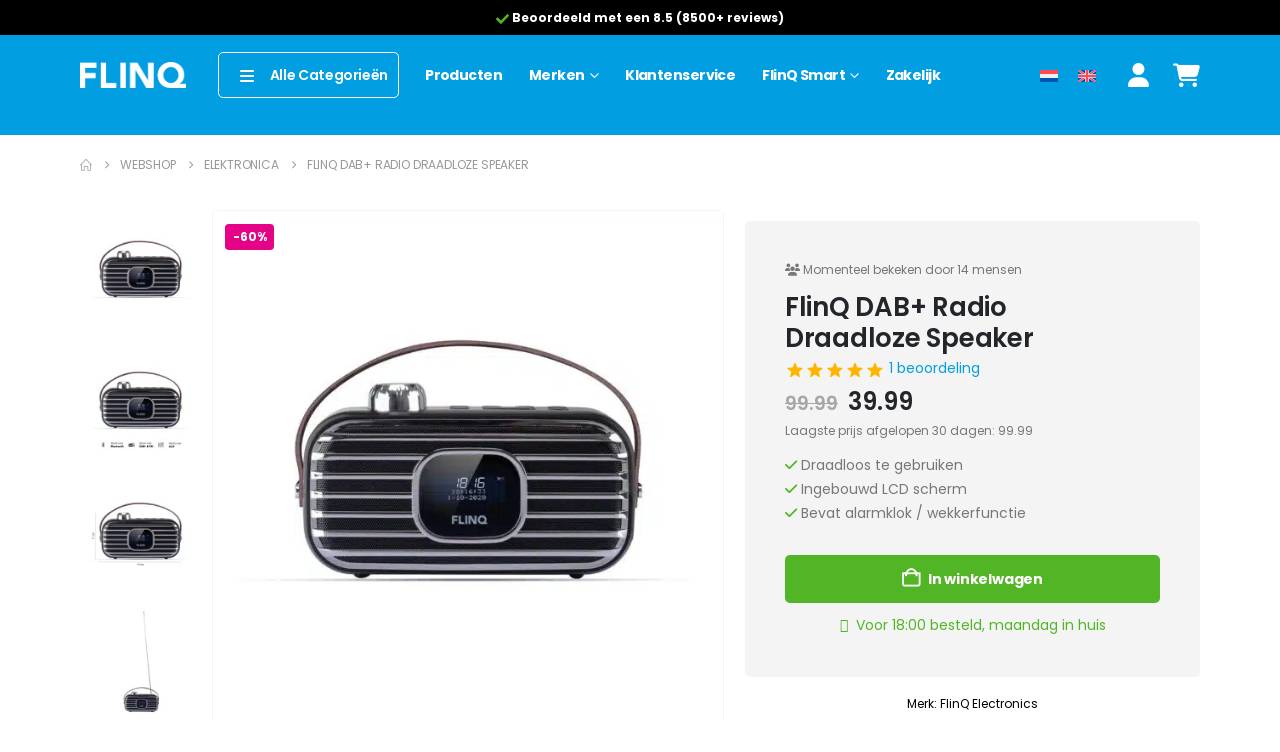

--- FILE ---
content_type: text/html; charset=utf-8
request_url: https://www.google.com/recaptcha/api2/anchor?ar=1&k=6Le68IopAAAAALbKSOnnuRhqCw9_DM7YFaZFmUHC&co=aHR0cHM6Ly93d3cuZmxpbnFwcm9kdWN0cy5ubDo0NDM.&hl=en&v=PoyoqOPhxBO7pBk68S4YbpHZ&size=normal&anchor-ms=20000&execute-ms=30000&cb=kmp81e2nxgw8
body_size: 49482
content:
<!DOCTYPE HTML><html dir="ltr" lang="en"><head><meta http-equiv="Content-Type" content="text/html; charset=UTF-8">
<meta http-equiv="X-UA-Compatible" content="IE=edge">
<title>reCAPTCHA</title>
<style type="text/css">
/* cyrillic-ext */
@font-face {
  font-family: 'Roboto';
  font-style: normal;
  font-weight: 400;
  font-stretch: 100%;
  src: url(//fonts.gstatic.com/s/roboto/v48/KFO7CnqEu92Fr1ME7kSn66aGLdTylUAMa3GUBHMdazTgWw.woff2) format('woff2');
  unicode-range: U+0460-052F, U+1C80-1C8A, U+20B4, U+2DE0-2DFF, U+A640-A69F, U+FE2E-FE2F;
}
/* cyrillic */
@font-face {
  font-family: 'Roboto';
  font-style: normal;
  font-weight: 400;
  font-stretch: 100%;
  src: url(//fonts.gstatic.com/s/roboto/v48/KFO7CnqEu92Fr1ME7kSn66aGLdTylUAMa3iUBHMdazTgWw.woff2) format('woff2');
  unicode-range: U+0301, U+0400-045F, U+0490-0491, U+04B0-04B1, U+2116;
}
/* greek-ext */
@font-face {
  font-family: 'Roboto';
  font-style: normal;
  font-weight: 400;
  font-stretch: 100%;
  src: url(//fonts.gstatic.com/s/roboto/v48/KFO7CnqEu92Fr1ME7kSn66aGLdTylUAMa3CUBHMdazTgWw.woff2) format('woff2');
  unicode-range: U+1F00-1FFF;
}
/* greek */
@font-face {
  font-family: 'Roboto';
  font-style: normal;
  font-weight: 400;
  font-stretch: 100%;
  src: url(//fonts.gstatic.com/s/roboto/v48/KFO7CnqEu92Fr1ME7kSn66aGLdTylUAMa3-UBHMdazTgWw.woff2) format('woff2');
  unicode-range: U+0370-0377, U+037A-037F, U+0384-038A, U+038C, U+038E-03A1, U+03A3-03FF;
}
/* math */
@font-face {
  font-family: 'Roboto';
  font-style: normal;
  font-weight: 400;
  font-stretch: 100%;
  src: url(//fonts.gstatic.com/s/roboto/v48/KFO7CnqEu92Fr1ME7kSn66aGLdTylUAMawCUBHMdazTgWw.woff2) format('woff2');
  unicode-range: U+0302-0303, U+0305, U+0307-0308, U+0310, U+0312, U+0315, U+031A, U+0326-0327, U+032C, U+032F-0330, U+0332-0333, U+0338, U+033A, U+0346, U+034D, U+0391-03A1, U+03A3-03A9, U+03B1-03C9, U+03D1, U+03D5-03D6, U+03F0-03F1, U+03F4-03F5, U+2016-2017, U+2034-2038, U+203C, U+2040, U+2043, U+2047, U+2050, U+2057, U+205F, U+2070-2071, U+2074-208E, U+2090-209C, U+20D0-20DC, U+20E1, U+20E5-20EF, U+2100-2112, U+2114-2115, U+2117-2121, U+2123-214F, U+2190, U+2192, U+2194-21AE, U+21B0-21E5, U+21F1-21F2, U+21F4-2211, U+2213-2214, U+2216-22FF, U+2308-230B, U+2310, U+2319, U+231C-2321, U+2336-237A, U+237C, U+2395, U+239B-23B7, U+23D0, U+23DC-23E1, U+2474-2475, U+25AF, U+25B3, U+25B7, U+25BD, U+25C1, U+25CA, U+25CC, U+25FB, U+266D-266F, U+27C0-27FF, U+2900-2AFF, U+2B0E-2B11, U+2B30-2B4C, U+2BFE, U+3030, U+FF5B, U+FF5D, U+1D400-1D7FF, U+1EE00-1EEFF;
}
/* symbols */
@font-face {
  font-family: 'Roboto';
  font-style: normal;
  font-weight: 400;
  font-stretch: 100%;
  src: url(//fonts.gstatic.com/s/roboto/v48/KFO7CnqEu92Fr1ME7kSn66aGLdTylUAMaxKUBHMdazTgWw.woff2) format('woff2');
  unicode-range: U+0001-000C, U+000E-001F, U+007F-009F, U+20DD-20E0, U+20E2-20E4, U+2150-218F, U+2190, U+2192, U+2194-2199, U+21AF, U+21E6-21F0, U+21F3, U+2218-2219, U+2299, U+22C4-22C6, U+2300-243F, U+2440-244A, U+2460-24FF, U+25A0-27BF, U+2800-28FF, U+2921-2922, U+2981, U+29BF, U+29EB, U+2B00-2BFF, U+4DC0-4DFF, U+FFF9-FFFB, U+10140-1018E, U+10190-1019C, U+101A0, U+101D0-101FD, U+102E0-102FB, U+10E60-10E7E, U+1D2C0-1D2D3, U+1D2E0-1D37F, U+1F000-1F0FF, U+1F100-1F1AD, U+1F1E6-1F1FF, U+1F30D-1F30F, U+1F315, U+1F31C, U+1F31E, U+1F320-1F32C, U+1F336, U+1F378, U+1F37D, U+1F382, U+1F393-1F39F, U+1F3A7-1F3A8, U+1F3AC-1F3AF, U+1F3C2, U+1F3C4-1F3C6, U+1F3CA-1F3CE, U+1F3D4-1F3E0, U+1F3ED, U+1F3F1-1F3F3, U+1F3F5-1F3F7, U+1F408, U+1F415, U+1F41F, U+1F426, U+1F43F, U+1F441-1F442, U+1F444, U+1F446-1F449, U+1F44C-1F44E, U+1F453, U+1F46A, U+1F47D, U+1F4A3, U+1F4B0, U+1F4B3, U+1F4B9, U+1F4BB, U+1F4BF, U+1F4C8-1F4CB, U+1F4D6, U+1F4DA, U+1F4DF, U+1F4E3-1F4E6, U+1F4EA-1F4ED, U+1F4F7, U+1F4F9-1F4FB, U+1F4FD-1F4FE, U+1F503, U+1F507-1F50B, U+1F50D, U+1F512-1F513, U+1F53E-1F54A, U+1F54F-1F5FA, U+1F610, U+1F650-1F67F, U+1F687, U+1F68D, U+1F691, U+1F694, U+1F698, U+1F6AD, U+1F6B2, U+1F6B9-1F6BA, U+1F6BC, U+1F6C6-1F6CF, U+1F6D3-1F6D7, U+1F6E0-1F6EA, U+1F6F0-1F6F3, U+1F6F7-1F6FC, U+1F700-1F7FF, U+1F800-1F80B, U+1F810-1F847, U+1F850-1F859, U+1F860-1F887, U+1F890-1F8AD, U+1F8B0-1F8BB, U+1F8C0-1F8C1, U+1F900-1F90B, U+1F93B, U+1F946, U+1F984, U+1F996, U+1F9E9, U+1FA00-1FA6F, U+1FA70-1FA7C, U+1FA80-1FA89, U+1FA8F-1FAC6, U+1FACE-1FADC, U+1FADF-1FAE9, U+1FAF0-1FAF8, U+1FB00-1FBFF;
}
/* vietnamese */
@font-face {
  font-family: 'Roboto';
  font-style: normal;
  font-weight: 400;
  font-stretch: 100%;
  src: url(//fonts.gstatic.com/s/roboto/v48/KFO7CnqEu92Fr1ME7kSn66aGLdTylUAMa3OUBHMdazTgWw.woff2) format('woff2');
  unicode-range: U+0102-0103, U+0110-0111, U+0128-0129, U+0168-0169, U+01A0-01A1, U+01AF-01B0, U+0300-0301, U+0303-0304, U+0308-0309, U+0323, U+0329, U+1EA0-1EF9, U+20AB;
}
/* latin-ext */
@font-face {
  font-family: 'Roboto';
  font-style: normal;
  font-weight: 400;
  font-stretch: 100%;
  src: url(//fonts.gstatic.com/s/roboto/v48/KFO7CnqEu92Fr1ME7kSn66aGLdTylUAMa3KUBHMdazTgWw.woff2) format('woff2');
  unicode-range: U+0100-02BA, U+02BD-02C5, U+02C7-02CC, U+02CE-02D7, U+02DD-02FF, U+0304, U+0308, U+0329, U+1D00-1DBF, U+1E00-1E9F, U+1EF2-1EFF, U+2020, U+20A0-20AB, U+20AD-20C0, U+2113, U+2C60-2C7F, U+A720-A7FF;
}
/* latin */
@font-face {
  font-family: 'Roboto';
  font-style: normal;
  font-weight: 400;
  font-stretch: 100%;
  src: url(//fonts.gstatic.com/s/roboto/v48/KFO7CnqEu92Fr1ME7kSn66aGLdTylUAMa3yUBHMdazQ.woff2) format('woff2');
  unicode-range: U+0000-00FF, U+0131, U+0152-0153, U+02BB-02BC, U+02C6, U+02DA, U+02DC, U+0304, U+0308, U+0329, U+2000-206F, U+20AC, U+2122, U+2191, U+2193, U+2212, U+2215, U+FEFF, U+FFFD;
}
/* cyrillic-ext */
@font-face {
  font-family: 'Roboto';
  font-style: normal;
  font-weight: 500;
  font-stretch: 100%;
  src: url(//fonts.gstatic.com/s/roboto/v48/KFO7CnqEu92Fr1ME7kSn66aGLdTylUAMa3GUBHMdazTgWw.woff2) format('woff2');
  unicode-range: U+0460-052F, U+1C80-1C8A, U+20B4, U+2DE0-2DFF, U+A640-A69F, U+FE2E-FE2F;
}
/* cyrillic */
@font-face {
  font-family: 'Roboto';
  font-style: normal;
  font-weight: 500;
  font-stretch: 100%;
  src: url(//fonts.gstatic.com/s/roboto/v48/KFO7CnqEu92Fr1ME7kSn66aGLdTylUAMa3iUBHMdazTgWw.woff2) format('woff2');
  unicode-range: U+0301, U+0400-045F, U+0490-0491, U+04B0-04B1, U+2116;
}
/* greek-ext */
@font-face {
  font-family: 'Roboto';
  font-style: normal;
  font-weight: 500;
  font-stretch: 100%;
  src: url(//fonts.gstatic.com/s/roboto/v48/KFO7CnqEu92Fr1ME7kSn66aGLdTylUAMa3CUBHMdazTgWw.woff2) format('woff2');
  unicode-range: U+1F00-1FFF;
}
/* greek */
@font-face {
  font-family: 'Roboto';
  font-style: normal;
  font-weight: 500;
  font-stretch: 100%;
  src: url(//fonts.gstatic.com/s/roboto/v48/KFO7CnqEu92Fr1ME7kSn66aGLdTylUAMa3-UBHMdazTgWw.woff2) format('woff2');
  unicode-range: U+0370-0377, U+037A-037F, U+0384-038A, U+038C, U+038E-03A1, U+03A3-03FF;
}
/* math */
@font-face {
  font-family: 'Roboto';
  font-style: normal;
  font-weight: 500;
  font-stretch: 100%;
  src: url(//fonts.gstatic.com/s/roboto/v48/KFO7CnqEu92Fr1ME7kSn66aGLdTylUAMawCUBHMdazTgWw.woff2) format('woff2');
  unicode-range: U+0302-0303, U+0305, U+0307-0308, U+0310, U+0312, U+0315, U+031A, U+0326-0327, U+032C, U+032F-0330, U+0332-0333, U+0338, U+033A, U+0346, U+034D, U+0391-03A1, U+03A3-03A9, U+03B1-03C9, U+03D1, U+03D5-03D6, U+03F0-03F1, U+03F4-03F5, U+2016-2017, U+2034-2038, U+203C, U+2040, U+2043, U+2047, U+2050, U+2057, U+205F, U+2070-2071, U+2074-208E, U+2090-209C, U+20D0-20DC, U+20E1, U+20E5-20EF, U+2100-2112, U+2114-2115, U+2117-2121, U+2123-214F, U+2190, U+2192, U+2194-21AE, U+21B0-21E5, U+21F1-21F2, U+21F4-2211, U+2213-2214, U+2216-22FF, U+2308-230B, U+2310, U+2319, U+231C-2321, U+2336-237A, U+237C, U+2395, U+239B-23B7, U+23D0, U+23DC-23E1, U+2474-2475, U+25AF, U+25B3, U+25B7, U+25BD, U+25C1, U+25CA, U+25CC, U+25FB, U+266D-266F, U+27C0-27FF, U+2900-2AFF, U+2B0E-2B11, U+2B30-2B4C, U+2BFE, U+3030, U+FF5B, U+FF5D, U+1D400-1D7FF, U+1EE00-1EEFF;
}
/* symbols */
@font-face {
  font-family: 'Roboto';
  font-style: normal;
  font-weight: 500;
  font-stretch: 100%;
  src: url(//fonts.gstatic.com/s/roboto/v48/KFO7CnqEu92Fr1ME7kSn66aGLdTylUAMaxKUBHMdazTgWw.woff2) format('woff2');
  unicode-range: U+0001-000C, U+000E-001F, U+007F-009F, U+20DD-20E0, U+20E2-20E4, U+2150-218F, U+2190, U+2192, U+2194-2199, U+21AF, U+21E6-21F0, U+21F3, U+2218-2219, U+2299, U+22C4-22C6, U+2300-243F, U+2440-244A, U+2460-24FF, U+25A0-27BF, U+2800-28FF, U+2921-2922, U+2981, U+29BF, U+29EB, U+2B00-2BFF, U+4DC0-4DFF, U+FFF9-FFFB, U+10140-1018E, U+10190-1019C, U+101A0, U+101D0-101FD, U+102E0-102FB, U+10E60-10E7E, U+1D2C0-1D2D3, U+1D2E0-1D37F, U+1F000-1F0FF, U+1F100-1F1AD, U+1F1E6-1F1FF, U+1F30D-1F30F, U+1F315, U+1F31C, U+1F31E, U+1F320-1F32C, U+1F336, U+1F378, U+1F37D, U+1F382, U+1F393-1F39F, U+1F3A7-1F3A8, U+1F3AC-1F3AF, U+1F3C2, U+1F3C4-1F3C6, U+1F3CA-1F3CE, U+1F3D4-1F3E0, U+1F3ED, U+1F3F1-1F3F3, U+1F3F5-1F3F7, U+1F408, U+1F415, U+1F41F, U+1F426, U+1F43F, U+1F441-1F442, U+1F444, U+1F446-1F449, U+1F44C-1F44E, U+1F453, U+1F46A, U+1F47D, U+1F4A3, U+1F4B0, U+1F4B3, U+1F4B9, U+1F4BB, U+1F4BF, U+1F4C8-1F4CB, U+1F4D6, U+1F4DA, U+1F4DF, U+1F4E3-1F4E6, U+1F4EA-1F4ED, U+1F4F7, U+1F4F9-1F4FB, U+1F4FD-1F4FE, U+1F503, U+1F507-1F50B, U+1F50D, U+1F512-1F513, U+1F53E-1F54A, U+1F54F-1F5FA, U+1F610, U+1F650-1F67F, U+1F687, U+1F68D, U+1F691, U+1F694, U+1F698, U+1F6AD, U+1F6B2, U+1F6B9-1F6BA, U+1F6BC, U+1F6C6-1F6CF, U+1F6D3-1F6D7, U+1F6E0-1F6EA, U+1F6F0-1F6F3, U+1F6F7-1F6FC, U+1F700-1F7FF, U+1F800-1F80B, U+1F810-1F847, U+1F850-1F859, U+1F860-1F887, U+1F890-1F8AD, U+1F8B0-1F8BB, U+1F8C0-1F8C1, U+1F900-1F90B, U+1F93B, U+1F946, U+1F984, U+1F996, U+1F9E9, U+1FA00-1FA6F, U+1FA70-1FA7C, U+1FA80-1FA89, U+1FA8F-1FAC6, U+1FACE-1FADC, U+1FADF-1FAE9, U+1FAF0-1FAF8, U+1FB00-1FBFF;
}
/* vietnamese */
@font-face {
  font-family: 'Roboto';
  font-style: normal;
  font-weight: 500;
  font-stretch: 100%;
  src: url(//fonts.gstatic.com/s/roboto/v48/KFO7CnqEu92Fr1ME7kSn66aGLdTylUAMa3OUBHMdazTgWw.woff2) format('woff2');
  unicode-range: U+0102-0103, U+0110-0111, U+0128-0129, U+0168-0169, U+01A0-01A1, U+01AF-01B0, U+0300-0301, U+0303-0304, U+0308-0309, U+0323, U+0329, U+1EA0-1EF9, U+20AB;
}
/* latin-ext */
@font-face {
  font-family: 'Roboto';
  font-style: normal;
  font-weight: 500;
  font-stretch: 100%;
  src: url(//fonts.gstatic.com/s/roboto/v48/KFO7CnqEu92Fr1ME7kSn66aGLdTylUAMa3KUBHMdazTgWw.woff2) format('woff2');
  unicode-range: U+0100-02BA, U+02BD-02C5, U+02C7-02CC, U+02CE-02D7, U+02DD-02FF, U+0304, U+0308, U+0329, U+1D00-1DBF, U+1E00-1E9F, U+1EF2-1EFF, U+2020, U+20A0-20AB, U+20AD-20C0, U+2113, U+2C60-2C7F, U+A720-A7FF;
}
/* latin */
@font-face {
  font-family: 'Roboto';
  font-style: normal;
  font-weight: 500;
  font-stretch: 100%;
  src: url(//fonts.gstatic.com/s/roboto/v48/KFO7CnqEu92Fr1ME7kSn66aGLdTylUAMa3yUBHMdazQ.woff2) format('woff2');
  unicode-range: U+0000-00FF, U+0131, U+0152-0153, U+02BB-02BC, U+02C6, U+02DA, U+02DC, U+0304, U+0308, U+0329, U+2000-206F, U+20AC, U+2122, U+2191, U+2193, U+2212, U+2215, U+FEFF, U+FFFD;
}
/* cyrillic-ext */
@font-face {
  font-family: 'Roboto';
  font-style: normal;
  font-weight: 900;
  font-stretch: 100%;
  src: url(//fonts.gstatic.com/s/roboto/v48/KFO7CnqEu92Fr1ME7kSn66aGLdTylUAMa3GUBHMdazTgWw.woff2) format('woff2');
  unicode-range: U+0460-052F, U+1C80-1C8A, U+20B4, U+2DE0-2DFF, U+A640-A69F, U+FE2E-FE2F;
}
/* cyrillic */
@font-face {
  font-family: 'Roboto';
  font-style: normal;
  font-weight: 900;
  font-stretch: 100%;
  src: url(//fonts.gstatic.com/s/roboto/v48/KFO7CnqEu92Fr1ME7kSn66aGLdTylUAMa3iUBHMdazTgWw.woff2) format('woff2');
  unicode-range: U+0301, U+0400-045F, U+0490-0491, U+04B0-04B1, U+2116;
}
/* greek-ext */
@font-face {
  font-family: 'Roboto';
  font-style: normal;
  font-weight: 900;
  font-stretch: 100%;
  src: url(//fonts.gstatic.com/s/roboto/v48/KFO7CnqEu92Fr1ME7kSn66aGLdTylUAMa3CUBHMdazTgWw.woff2) format('woff2');
  unicode-range: U+1F00-1FFF;
}
/* greek */
@font-face {
  font-family: 'Roboto';
  font-style: normal;
  font-weight: 900;
  font-stretch: 100%;
  src: url(//fonts.gstatic.com/s/roboto/v48/KFO7CnqEu92Fr1ME7kSn66aGLdTylUAMa3-UBHMdazTgWw.woff2) format('woff2');
  unicode-range: U+0370-0377, U+037A-037F, U+0384-038A, U+038C, U+038E-03A1, U+03A3-03FF;
}
/* math */
@font-face {
  font-family: 'Roboto';
  font-style: normal;
  font-weight: 900;
  font-stretch: 100%;
  src: url(//fonts.gstatic.com/s/roboto/v48/KFO7CnqEu92Fr1ME7kSn66aGLdTylUAMawCUBHMdazTgWw.woff2) format('woff2');
  unicode-range: U+0302-0303, U+0305, U+0307-0308, U+0310, U+0312, U+0315, U+031A, U+0326-0327, U+032C, U+032F-0330, U+0332-0333, U+0338, U+033A, U+0346, U+034D, U+0391-03A1, U+03A3-03A9, U+03B1-03C9, U+03D1, U+03D5-03D6, U+03F0-03F1, U+03F4-03F5, U+2016-2017, U+2034-2038, U+203C, U+2040, U+2043, U+2047, U+2050, U+2057, U+205F, U+2070-2071, U+2074-208E, U+2090-209C, U+20D0-20DC, U+20E1, U+20E5-20EF, U+2100-2112, U+2114-2115, U+2117-2121, U+2123-214F, U+2190, U+2192, U+2194-21AE, U+21B0-21E5, U+21F1-21F2, U+21F4-2211, U+2213-2214, U+2216-22FF, U+2308-230B, U+2310, U+2319, U+231C-2321, U+2336-237A, U+237C, U+2395, U+239B-23B7, U+23D0, U+23DC-23E1, U+2474-2475, U+25AF, U+25B3, U+25B7, U+25BD, U+25C1, U+25CA, U+25CC, U+25FB, U+266D-266F, U+27C0-27FF, U+2900-2AFF, U+2B0E-2B11, U+2B30-2B4C, U+2BFE, U+3030, U+FF5B, U+FF5D, U+1D400-1D7FF, U+1EE00-1EEFF;
}
/* symbols */
@font-face {
  font-family: 'Roboto';
  font-style: normal;
  font-weight: 900;
  font-stretch: 100%;
  src: url(//fonts.gstatic.com/s/roboto/v48/KFO7CnqEu92Fr1ME7kSn66aGLdTylUAMaxKUBHMdazTgWw.woff2) format('woff2');
  unicode-range: U+0001-000C, U+000E-001F, U+007F-009F, U+20DD-20E0, U+20E2-20E4, U+2150-218F, U+2190, U+2192, U+2194-2199, U+21AF, U+21E6-21F0, U+21F3, U+2218-2219, U+2299, U+22C4-22C6, U+2300-243F, U+2440-244A, U+2460-24FF, U+25A0-27BF, U+2800-28FF, U+2921-2922, U+2981, U+29BF, U+29EB, U+2B00-2BFF, U+4DC0-4DFF, U+FFF9-FFFB, U+10140-1018E, U+10190-1019C, U+101A0, U+101D0-101FD, U+102E0-102FB, U+10E60-10E7E, U+1D2C0-1D2D3, U+1D2E0-1D37F, U+1F000-1F0FF, U+1F100-1F1AD, U+1F1E6-1F1FF, U+1F30D-1F30F, U+1F315, U+1F31C, U+1F31E, U+1F320-1F32C, U+1F336, U+1F378, U+1F37D, U+1F382, U+1F393-1F39F, U+1F3A7-1F3A8, U+1F3AC-1F3AF, U+1F3C2, U+1F3C4-1F3C6, U+1F3CA-1F3CE, U+1F3D4-1F3E0, U+1F3ED, U+1F3F1-1F3F3, U+1F3F5-1F3F7, U+1F408, U+1F415, U+1F41F, U+1F426, U+1F43F, U+1F441-1F442, U+1F444, U+1F446-1F449, U+1F44C-1F44E, U+1F453, U+1F46A, U+1F47D, U+1F4A3, U+1F4B0, U+1F4B3, U+1F4B9, U+1F4BB, U+1F4BF, U+1F4C8-1F4CB, U+1F4D6, U+1F4DA, U+1F4DF, U+1F4E3-1F4E6, U+1F4EA-1F4ED, U+1F4F7, U+1F4F9-1F4FB, U+1F4FD-1F4FE, U+1F503, U+1F507-1F50B, U+1F50D, U+1F512-1F513, U+1F53E-1F54A, U+1F54F-1F5FA, U+1F610, U+1F650-1F67F, U+1F687, U+1F68D, U+1F691, U+1F694, U+1F698, U+1F6AD, U+1F6B2, U+1F6B9-1F6BA, U+1F6BC, U+1F6C6-1F6CF, U+1F6D3-1F6D7, U+1F6E0-1F6EA, U+1F6F0-1F6F3, U+1F6F7-1F6FC, U+1F700-1F7FF, U+1F800-1F80B, U+1F810-1F847, U+1F850-1F859, U+1F860-1F887, U+1F890-1F8AD, U+1F8B0-1F8BB, U+1F8C0-1F8C1, U+1F900-1F90B, U+1F93B, U+1F946, U+1F984, U+1F996, U+1F9E9, U+1FA00-1FA6F, U+1FA70-1FA7C, U+1FA80-1FA89, U+1FA8F-1FAC6, U+1FACE-1FADC, U+1FADF-1FAE9, U+1FAF0-1FAF8, U+1FB00-1FBFF;
}
/* vietnamese */
@font-face {
  font-family: 'Roboto';
  font-style: normal;
  font-weight: 900;
  font-stretch: 100%;
  src: url(//fonts.gstatic.com/s/roboto/v48/KFO7CnqEu92Fr1ME7kSn66aGLdTylUAMa3OUBHMdazTgWw.woff2) format('woff2');
  unicode-range: U+0102-0103, U+0110-0111, U+0128-0129, U+0168-0169, U+01A0-01A1, U+01AF-01B0, U+0300-0301, U+0303-0304, U+0308-0309, U+0323, U+0329, U+1EA0-1EF9, U+20AB;
}
/* latin-ext */
@font-face {
  font-family: 'Roboto';
  font-style: normal;
  font-weight: 900;
  font-stretch: 100%;
  src: url(//fonts.gstatic.com/s/roboto/v48/KFO7CnqEu92Fr1ME7kSn66aGLdTylUAMa3KUBHMdazTgWw.woff2) format('woff2');
  unicode-range: U+0100-02BA, U+02BD-02C5, U+02C7-02CC, U+02CE-02D7, U+02DD-02FF, U+0304, U+0308, U+0329, U+1D00-1DBF, U+1E00-1E9F, U+1EF2-1EFF, U+2020, U+20A0-20AB, U+20AD-20C0, U+2113, U+2C60-2C7F, U+A720-A7FF;
}
/* latin */
@font-face {
  font-family: 'Roboto';
  font-style: normal;
  font-weight: 900;
  font-stretch: 100%;
  src: url(//fonts.gstatic.com/s/roboto/v48/KFO7CnqEu92Fr1ME7kSn66aGLdTylUAMa3yUBHMdazQ.woff2) format('woff2');
  unicode-range: U+0000-00FF, U+0131, U+0152-0153, U+02BB-02BC, U+02C6, U+02DA, U+02DC, U+0304, U+0308, U+0329, U+2000-206F, U+20AC, U+2122, U+2191, U+2193, U+2212, U+2215, U+FEFF, U+FFFD;
}

</style>
<link rel="stylesheet" type="text/css" href="https://www.gstatic.com/recaptcha/releases/PoyoqOPhxBO7pBk68S4YbpHZ/styles__ltr.css">
<script nonce="0eavWMGy5sdaenxzZ9hMxg" type="text/javascript">window['__recaptcha_api'] = 'https://www.google.com/recaptcha/api2/';</script>
<script type="text/javascript" src="https://www.gstatic.com/recaptcha/releases/PoyoqOPhxBO7pBk68S4YbpHZ/recaptcha__en.js" nonce="0eavWMGy5sdaenxzZ9hMxg">
      
    </script></head>
<body><div id="rc-anchor-alert" class="rc-anchor-alert"></div>
<input type="hidden" id="recaptcha-token" value="[base64]">
<script type="text/javascript" nonce="0eavWMGy5sdaenxzZ9hMxg">
      recaptcha.anchor.Main.init("[\x22ainput\x22,[\x22bgdata\x22,\x22\x22,\[base64]/[base64]/[base64]/[base64]/[base64]/[base64]/KGcoTywyNTMsTy5PKSxVRyhPLEMpKTpnKE8sMjUzLEMpLE8pKSxsKSksTykpfSxieT1mdW5jdGlvbihDLE8sdSxsKXtmb3IobD0odT1SKEMpLDApO08+MDtPLS0pbD1sPDw4fFooQyk7ZyhDLHUsbCl9LFVHPWZ1bmN0aW9uKEMsTyl7Qy5pLmxlbmd0aD4xMDQ/[base64]/[base64]/[base64]/[base64]/[base64]/[base64]/[base64]\\u003d\x22,\[base64]\x22,\x22wrlAw50XLCnDvn8+TsKTwoEvwrbDkiDCmjbDqRTCm8OVwpfCnsOxTQ85fcOdw7DDoMOZw6vCu8OkCnLCjlnDvMOLZsKNw6ZFwqHCk8OMwqpAw6BYQy0Hw7/CgsOOA8OCw6lYwoLDrkPClxvCt8Omw7HDrcO5QcKCwrIRwqbCq8OwwrZ+woHDqBHDiAjDokoWwrTCjmfCiCZidcKXXsO1w7hpw43DlsOjTsKiBmdZasOvw6nDpsO/w57DhMKfw47Ci8OQO8KYRQDCnlDDhcOMwojCp8O1w5vCsMKXA8Obw6k3XmxFNVDDl8OTKcOAwoFYw6YKw5XDnMKOw6cwwrTDmcKVXMOEw4Bhw5MtC8OwbjTCu3/Cvn9Xw6TChsKpDCvCqWsJPmfCscKKYsOywq1Ew6PDgsOZOiR0CcOZNkNsVsOsZFbDoixWw5HCs2dcwqTCihvCvRQFwrQkwrvDpcO2wrPChBMuS8OOQcKbWiNFUh3Dqg7ChMKIwpvDpD1Ww7jDk8K8J8K7KcOGUMKnwqnCj0PDvMOaw49Tw6t3wpnCjg/[base64]/woPDt8OkKMK3w6vCosKZw71WQnFRwpzCjybCusKiwrLCr8KcHMOOwqXCgTFqw5DCp3gAwpfCq2QxwqEwwpPDhnEJwqEnw43Cv8OTZTHDkXrCnSHCjykEw7LDrUnDvhTDiH3Cp8K9w7fCs0YbV8Ovwo/[base64]/[base64]/[base64]/DmMK9By/DhcK9b1PCrzU9wpfDqH1ew654wosvw6QUw7zDt8O9McKLw4V5QjU6eMOew4x8wr8NfQpnQjTDvHnCgFRfw57DrzJZJS0Yw4lkworDrcOYAMK4w6jClsKYL8OAMcOBwr8lw5HChBcew54CwoJfJsO9w7jCgMOJSHPCmMOkwp93B8O/wpbCpsK7OMOwwq5/Qx7DpX8Kw6/DlALDm8O0EsOVMyN7wqXCgB15wptXfsKYBhzDgsKPw4UPwrXDvMKyZMO1w60EGMKfO8OZw5gQw5tsw6TCrsOnwqEEw6nCrsOawqjDgMKAA8Osw4kMUlF8EsKFdXnCpGnChBzDlcKYUQ4swrlTw60Sw7/CqRpAwq/[base64]/CviYKw7/CrjDDrMOlw54oTMOXGsODw67Cv0B0FcKjw4FmAMOHw61Nwo1+BXFzwobCrsOawrcrccOuw57CiwRvRcOKw4kjNsK+wpFJBsK7wrvCiXDCksOsb8O/EXPDjWM/[base64]/[base64]/XmPDlsOTYh7DjMOUwo8Vw5VRXcONdj9LSsKQHlVfw4tkw6oCw7nCkcOPwqojLDxbwq56PcObwpzCm0YxfzJ1w4A6Il/CsMKXwqVEwosBwo7Dn8Kvw5cswpl5w4LCtcKiw5HChBbDjsKheXI3Pm0ywpBSwoEzf8OSw6fDiEAFOxPDgMK9wrtAw6wxbMKrw4VrVljCpilwwqgGwpbCsw/[base64]/QhFxe8O+w6/CgMOCw7UacMO1wrjCsMKHcgNiZ8KAwrw+wro4QcOdw7g6w4ocQcOCw6UDwq08UMOdwqEcwoDDugTDqAXCvsKHw7dEw6fCjhrCiV9KVsOpw5Mqwp7Ds8KRw6bCpD7Di8K1w5EmZjHCmsKaw6LCow3CisOjwqXDqUfCq8KGe8O/JFo1HgLDjhnCrcKCVMKPJ8OCY09wfxtjw4FAw4rCpcKSOcOrJsKow51XYQx0wpVcASPDqkheTkLCmGbCk8K7w4fDuMOZwoV8NhjDqcKswrLDq28/w7odHMKwwqTDjl3DknxXB8O+w5AZEGILLMOwCcK7DiPDtBXCmTY1w4PCikh/[base64]/CvXbDhsOxenHDucOrwqLClV17wrbCj8KZd8Oew7rDulIkIg/CmMKpw4zCvMKSEnBLXzgcQcKKw6vCj8KIw77CoVTDhG/DqsK/w4bDnXBQXcO2R8OSbE1zC8OgwroSwpQJHX/[base64]/[base64]/[base64]/ExLDscOUbcKdQsOlwrjDoQ9pwqrCvVUxV2PDrcOxM05DajdzwqNZwplaN8KTeMKWLDoaMRLDuMKFJztwwodQw6wzIsOyUEcBwpTDrSJFw5TCunJBw6/CqcKNSixcVjQhJgJHwoHDq8O9wph+wpnDv3PDq8K/EcKyLnXDscKOacKTwpvCnyDCrsOORsKpTXjClwPDqsOtMyPCsQ3DhsK9RMKeAlMIQFZWJnbCrsKGw5sywpt3Bwtpw5fCj8KJw6DDgcKbw7HCoQsrBMO1HwTCgwBLwpjDgsKcTMOZw6TDoR7DrcOSwpojQcOmwrLDt8K/Oj8sNcOXw4TCmndbPmRLwo/DqcKuw4JLdzfCgcOqw7zDkMK2wrPCpz8tw51dw5jChzzDs8K/Yl8PBkEDw7lqXcKtw5lSXG/Di8K0wozDk1wHMMKwKsKrw74jw6pLCMKfG27DiiwNXcOIw5B2wr82blhswrE8bmPCrB3Dv8Kyw4BVDsKFTlvDqcOCwonCoUHClcOWw4DDt8O1WMKiK2PCkMO8wqXCjikvX0nDh0jDvTvDg8KYd2Z2QMOLP8OUNEAbLi5uw5JKf0vCo0p/C1cZJcO2fxzCj8OOwrPDqwY0X8Obag7CgxrCg8OsIzAGw4NSN33CrSAIw7bDnjDDs8KUVw/CnMOYwoAePcOwI8OSW3bCghMRworDiD/CjsKxw7/DpMKiJWFLwp9Xw5gZAMKwKcOcwqfCjGsaw73Dg2Bxw4PChE/CiEZ+w4xYR8KMFsOvwp4WFjvDriEHFsKTKXrCosKwwpFhwpRuwq8rwqrCksOKw77Ck1HDs0ltOsOkd35JRUzDhG5Tw7/CngnCssKTJhg4w4sJJUBuw7rCj8OrKEXCk0lyasOhNcK6D8KubsO6wqx7wrXCogkXOC3DuEXDsl/[base64]/[base64]/CgnIhR8OHU8KPOMORwpktfMKowozCkSUXOxYPWcOgGcKcw6QoHWbDrF88AsK+wqXDsm7CiGdFwrrCiB3DjcK9wrXDnDIYAyRvF8KFwqdXEsOXwpzDn8KVw4TCjVkEwotqTHctEMOnw7rDqHpoYsOjwo3CsAE7BkrCom0cQMKpUsO2TRPCn8OFTMK/[base64]/[base64]/BWTDrsODwpDDosKUYzrDuWk2EsKJb37CjcOow5U+wqt4LxJaXsKYIsOow6/CtcOTw7fDjsO1w5nClWbDgcKvw7BQPDDCilPCmcKGdsOuw4DDjGdaw4HDrC0HwpbDk0/CqiV/WsOEw5MhwrMLw4LCusO1w6TCjXB4dB3DrcO6YnpPecOYw7I4HzLCtcOmwqHDqDlLw7M+RXoGwoAuw5jCvMKEwpMHw5fCssOHwq4ywog0w7EcHmPDoUlQGEMew64lQyxpLMKJw6TCph5qN31mwqvCm8OdAz1xBUgmw6nDl8Kpw5LDtMO/wq4jwqHDv8Opw4gNc8KBw5/[base64]/[base64]/DtDfDuwzDkcKwOnl7w5LDg8OEw4vCrgbCt8K4c8KMw7dGwqcOdmd2WsOtw5rChsKuwoTCtsOxCMOFd07CjhB7w6PChMOCBMO1wrN0wpwFD8OVwoIhGELClMKvwpxjfcOECRDCisKKXCUjaGAeQGLCoV5/LxnCrcKeF1VmY8OZd8Kvw7/Cp07DssOlw4Eiw7PDhDzCosO2FUDDicOibcKWKVnCl3vDv2E4wqAsw7pKwojDkUTDucK8VFDCtsO0OG/[base64]/[base64]/[base64]/Di8OowqHCrMOSEHQBcsKkwqklwo/Cp0BEOgBMwqA/w5IDIj9kdcO+w7ExUHjCrHvCsSI5woLDqsOow605w4vDnwBiwpvCv8OnQsO4CSUdYVMOwq3DlEjDmm99CkzDvsOlVsKJw7stw4FqAMKQwrrCjA/[base64]/KMO9woxVRX/Dk8Osw5vClzDCu8OBKcOGw7vCvBvCpcK8wrFswrjDkSVYWwoRe8OHwqoewqzCu8K/c8OIwrzCocK/wqHDrMOLLC8WPsKRO8KyWC4/IEnChBZQwrk3WU/DncKoScOhVcKdw6cZwozCsjQbw7PCpcKGSsOdLh7DmsKvwpBoUzTDi8OwRmJjwqITTsOdw7Ufw4HCiw3Cq1vDmRLChMOzYcKzwqvDmHvDiMKpwoLDoWxXD8KfHsKPw4/DtEvDl8KJd8Kow6rCgcK4PHd0wr7CqFXDmTrDsVpjcsOdU35yHcKewoPCocKBSUXCtwrDohPCtsKyw5t8wpMaU8O7w7rDuMORw50NwrhFO8OSEB9uwoYHVHzCnsOdeMO9woPCm1ECHgrDqBrDqMKww4bCjsKUwpzDugV9w4XDtU/CocOSw5wqwr7Ch1hCD8KpMsKywr/[base64]/CvcOZwpoYRsOYw5rCtsODwrZKMAvDpmcgHnMAHMONIXB9WlnCosOiFj13a0FIw5/CgMOqwonCu8OuJHwOAMKVwpw7w4ctw4bDkcKCHBfDvxlJXMOcAj3CjMKeEx/Do8OUf8Ksw6NNwoTDhxPDg3HCpBLClHnCvEbDpMKXLyQWwolWw7AGEMK6aMKIHhlQYRnCgj7Dkg/DkXbDvjfDl8KpwpxiwrrCocKoN2/DpjDDi8KFLjbCs2rCqMK9w7szHsKeOG06w5nCqEXDsg/DrsK2b8KiwprDmQ9FSF/[base64]/R0pEwoo9J31nKcKqworDrcOYwoJ+w4kdGiTCg15WA8KBw6NDVsKAw5E2wpVbf8K4wpUrLSE7w4ZjbcO8w5Fnwp/DuMK3IVLCksOURSQAw7gyw75HZCzCssKLblLDsxg6PR4VVCM4woxMRBrDkDXDv8K0BzhyV8OvEsKnw6YkVhPCk1PCrldsw483YiHDrMO/[base64]/bzxPGDsIUMK9Y8OqGFzDscOtNyYGw4DDljPCrsKJIMKeUsO/w7rDrX51TCgXw41LG8Kzw74MBcOuw5jDkEjDrygxw57Dr0wPw5xTLnNiw4nCiMO2KEbDiMKFD8OrN8KwbMOKw5rCj2bDnMKLC8O6dlfDqCTCmsO7w4rCtQJGRcONw4BXGmwdJG/CmFYTTcKkw7x0wpcoYW7CqD/CnUYIw4pAw4XDhMKQwrLDm8OCfQdVwoQxQMK2XEg5CQ/CpmRhXlV2wqgZOndtfxMhQWgVND0PwqgsG0PDsMO4bsOww6TDgjTDp8KnOMOqTFlAwrzDp8KHXDcHwpEaScKhwrLCoyvDjsOXRVXCqMOKw5zDhsORwoINworCrcKbdm5Jwp/CtzXCqi3Cmk8zWQIxRC4OwoTCusO7w7gXw6TCsMKiSFfDuMKIRRbCuw3DvhvDlRt/w4Ycw5fCqzhNw4bCiD9JJXLCqiYMXXvCqwR+w5DDqsOsNsKLw5HCrsKePMK0JMKEw6Vjw69hwpTChCTCsFdMwoPCmiQYwpTCnxjCnsOgI8OlOVJIMMK5OR8ew5zCtMKQwrsAXMKkBDHDj2LDpifCh8KSFRdyKcOzw4vChBzCvsOkwp/DgmFWW1DCjsO/[base64]/CrG1nw59hwq84LjzDh2HCh01yCMOKw75xaGHDlsO7X8KeEMOUTcKcHsOUw73DoUvDsg/[base64]/DusOdMcOWw4ciw5w9w6BGbnHDsyFFw44Rw5szwr3DmsOBLMOuwrXDkTovw4AKQ8OaYArChzVuw5kvd0VNwojDt0VoA8KvRsOIIMKMS8KpN0bCrCHCmcKeAsKLPTvCqVnDs8KMOMOgw5FvWcK5c8Kdw6/[base64]/[base64]/wr3DpnbCh8OOCcOkwrzDkMOvw5AmwoJYw6AHKGrCt8KoY8OdCcOBZyPDswLDucOMw5TDqX1Mwo5DwonCusK8w7Mmw7LCscKCQMKDZ8KNB8KzQE/Dl3xDwqjDuDhEeTXDpsOgenkAY8Odf8Oxw59FeCjDiMKwHMKEdD/DlwbCksKbwoDDpztvwol/[base64]/CoMKjwojCqyhnwqPDnMOkGcOWWcKsPMOWB8Oew6RXwp/[base64]/Cph3DkMOrw6vDp8OSwqxuwoQ/BsOawp/Ci8KiLcO6bsO8wqrCvMOiZEzCpinDrkDCsMOQw4VLBUViN8OowrsGPcKcwrbDnsO/YjDDoMOXeMOnwp/CnMK4ZMKhMT0iXC/CicOnHMKAZF8IwonChCc8D8O2Fy5+wpTDhMOwUEPCgMO3w7plIcODVsKxw5UQw7xRS8O6w6slMjhmZy1yTm/DkMKMDMKtbEXDnsKkccKHQlBewprCosKCGsO5QFHCqMObw7wjUsKxw7gjwp0rbxhFDcOMNkbCmzLCsMO7KcORJDnCn8OPwo5nwqcdwqrCqsOGwq3DuC0hw410w7QpesKdFcONejoXecKgw5/Dnj5tKCHDhcOmVmt1JsKDfScbwo1bf3rDlcKpBcKbV3rDuXLCqQ0GK8O9w4A2eSlUIBjCoMK6Fl/[base64]/[base64]/[base64]/[base64]/ChcOaNnrCucOaw4LCucO8wovCpinDjMOIacKwC8K3wq/DtcOjw6rCp8Oww6TCgsK3w4IZQiNBwrzDtHbDsD1ZcsOXX8K8wpTCj8KZw5Yzwp/Dg8KMw5gLfApDFy5Jwr9Qwp/Di8OCZsKRBSbCu8KwwrPDn8OoI8O9esOgFMKrdMK/QxjDsBvDuhLDkVTCvMOTHjrDs3rDlsKIw44qwrDDtwNzwqHDscOBfMKEfUZKeE8Rw6pOYcKhwp/[base64]/CosOPCMOXdG0nw4/DgsOCw51JHsKywrwZw4fDoABxc8O3VRbCk8OfXVLCkTTDrwbDvMK8wpvChcOuFgTDlsKoFQlCw4gpHWZdw4crc37CqRjDpBsvFcOUBMOWw4jDlRjDlcKNw6PCl2vDry3Cr1DCncK4wot3w5guXlwVfsOIwo/CnzDDvMOiwr/[base64]/CgMOwV2HDuV01wrFgwohIwqImwq4uwp8lQm7DlyjDvcKJKQEXGDTDqsK4wqoIDADCqMODXF7Cki/[base64]/[base64]/CicOYYMKSZMOoOMOBw78iwo0SwoLCvMKNw50+BUjCucK/w58NI0bDqcOiw6LCksOTw45VwrprdBLDpBXChRDCp8O9w7XCrCEHfMK6wq/DrVZbKzvCuQcvwoVALsKBewR6NX7CsHUew69DwoLCtQDDn29Vw5dmcnnDrSbCj8ORwpNlaH7DrsOGwqvCu8Knw5c6RsOeJxrDvsOrNCxMw7wVWTltXsOOEcKMAGfDkiwPWXDCh1ZKw451OGTDgcONIcO5wrfDiG/ChMO3w4bDpsKxJCgQwrPCncKwwohKwpBSOsKrOMOoVMO6w6JowojDigHCucOOJQ/Cu0HDuMKxIjXDjMOqY8OWw63Co8OIwpcmwr1iTFvDlcOFBg0+wpHCvwrClULDoHEuDwliwrLDtHlmK27DsnDDkcKAUgl6w6JjI1cxSMKpAMK/eUbDpGTCk8KvwrEnwrxlKnsww4phw7rCnjPDrmkyTMKXFGMPw4JGXsKlIcOXw6/[base64]/Dg8Okw5rDh8K4C8OId8OGYVh3woUqw71lAE7Ci07CgFzCocO/woQbY8O1CHMUwoo4GsOJBS0Lw4XCgMKYw7TCn8KSw4YKTcO7w6HDnAfDlcKMBMOZKjvCn8O1cSbCg8KEw79Gwr3DhMOKwrohGzrCt8Kkfjw6w7zCsRcGw6bDmxp8aWl5w5JbwqgXYsO6KSrCnmvDt8ORwq/CgDlbw6TDp8KFw6jCvMO5QMKiBmzDjcOJwoHCs8OawoVTwofCnHgnSwsuwoDDgcKQfyU2McO6w5hrRhrCi8OtMmjCkm5xwqwZwqluwoZBOglrw7/[base64]/CncOTwrAtwofCrmnCvChrVS9Zf2bDkFzDv8O6YsOSw73CrsKawqLChsO0wpBuW34bMgBvbSQbZ8Odw5LCjAfDswg1wqVJwpXDqsKXwqJFw6bCn8K/LQhBw4YSacKqXyzDm8OEBsKzfwVMw6zChBfDv8K9EWA0H8KUwrvDihUXwqHDu8O9w6Bdw6fCph10FsKyF8OBN0TDscKBYWJewoU+XsO5EkXDvF5zwr44wpk0wo5dTBnCsDfDkHfDgAzDoUbDosOnDCF6VjpmwpnDsSIaw73CgsKdw5RIwpjCtcOpUhlewrNYw6ZJfsK/[base64]/wqV3w481X8OHwp7Ct1HCn8OTwr3DrcOTDMKmCHTCmzXCnGDDuMOawq/DtsKhw5hLwqZvw4TDuE/[base64]/a1bDkSbCj8KTw4NHwqjDnhDCqTUDwr3CusK6w6/CrQcMwo3Do1jCnMKzXcKjw7DDg8KYwoPDsEIywqdGwq/CqcOVA8KewpjClxIKURBDQMKZwqNscDg2wqtbdMKNwrXCgMOoXS3DqcODHMK2VcKePQ8Cw5PCssKeTirCkMKNGh/CucKsTMK8wrIOXmHCmsKHwoDDsMOeeMKzwrw6w6opXRA+MQNuw5zCuMKTZnZPRMOsw4DCgMKxwqZ1wojCoW1XM8OrwoBhB0fCl8K7w4XCmCjCvDrCnsKfw59fAjh3w7Uww5XDv8KAwo1Fw4/Dhw07wrLCpMKNLEFsw440w6Fdwqcbwosgd8Kyw4NUc1YVIxTCmWgSMFkGwqzDlGRJCFjDihHDpMKmXcO3TFPCpVl/LsO0w6nCrzIjw7bCminCksOueMKVCVMkcsKJwrIrw5waV8O3QsK3IhTDsMK/[base64]/w4kKHi82TCnDq0oSw5XDmsOiw47DgcKFYMO4b8Ksw5N/wpU/ZmTCkxoKDnoNwqLDiwsBw4jCjMKrw688VHx5wrrDqcOgVG3CosODH8K5HHnDnEc0eADDpcOFNh1iRcOuF2XCs8O2CMKdeFDDqWwLworDtMObI8KQwpbCkTjDr8KiQG7CpnF1w4Ehwodmwo11Y8OsIgE6cjg4w74gcjPCscKwUsOZw7/[base64]/DrmpQw4rCtHvDvcKkJxh2w7PCmyFUwrDCpwRgTnnDmTbCrxrCqcO3wovDtMOTVlDDhFzDkcOkOWhvw5XCollkwpkEGcK2bcOmYDxawp0eWcOfUXkEw60lwofDmsKsG8O/WDHCvgjCtGjDo3XDl8KWw6rDpMOTw6ViGsOqIyRCenM1GgvCvkXCgGvCvVnDkVgmX8K+OMK5wqrCgTvDiWTDiMK7YhTDl8K1D8OuwrjDvcKGfsOJFMKIw4MRGW10w4fDiF/[base64]/DvCDDkMOqNzLDgcOjwpjCiBPCnQVVeAYgA3vCvHPCm8KJVSkHwp3DrMKiMCsYGMONIGofwohMw5R2PcOQw5nChEwHwqAIFHDCtBfDkMObw5YrOcOkbMOGw5w9fFPDjsK1w5/CiMKXw4rDo8OsIhrCq8OYA8Kzw5FHJX9dejrCkMOTwrfDkMOBw4XCkgZbISBMGjjDgMKeEMKsfMKew5LDrcKcwoNJfsO+QcK4w47Dl8OSwq/CnCEgPMKICzYsMMKqw60Ha8KbCMK3w5/CssKdSj1wBVXDocOoJ8OCFUoRSnvDmMO2TWBVJ0AVwoBPw44GBMKNwoJtw43DlAo6QWPCssKvw7sgwqAKPlQVw47DtsKYCcK+VSPCjsOaw5XCgcK3w6vDmcKpwpHCgSTDucK7woYhwq7Cq8K3CjrChg5SasKOwr/Dn8Oswp4sw65idMO7w5ZdPcO4SsKgwrPDqzEowoLDmsKBUsKjwr82JQIIw4lIw7/Cj8Odwp3Cly7CusOSZBLDrsOGwq/DlBlJw5QXw65JRMKlwoA/wpDCohQuQiZcwqzCjW3ClEcswrcEwrfDqcKgK8KkwowDw6RbbMOuw6Z/w6Q2w4DCkk/[base64]/LMKVw73DuiASdSfCnsKmV1/[base64]/GDjCviPCrMOdPkvDiMOcw7TCoGNuOcO2Yi3Dm8KVA8O9a8KuwpU4wr1twoPCkcO7w5/[base64]/CjsOqKsOCwpDDp8Ocw6DCkcOeekE2HD/CjyMlBMO9wp3DrA/Dv3nCjiTChcKww7kuGn7DpijCpsO2bcO+w55tw7Eqw4rDvcOcw4BPA2fClU1sSA86wo/DhcKzAMO8wq7CjQ0Kw7YBBBHDrsOUZsO9CcKibMKtw6/CuG4Iw4bCgMKpw61+wpTDuRrDo8KydcKlw6BtwprDiCzDgHQIXy7Ch8OUw7oKdRzCiF/ClcO6Y3nDmHk0O27CrQLDucOUw7QBbgtcAMOTw4/CoUdwwqzCl8OFw5Uawrliw74GwrQbHsK2w6jDiMOnw6h0SChVDMKLalfDkMKhFMK2wqQ4woo1wr5IQ2V/w6fCvMOJw7/[base64]/OQYhwrQzw5bCnsKbDMKhMT7CjW0Sw4gzcCjCkF8cQMOcwozDjWrCt1p6RcKrKChuwpXDq0MGw78aZ8K0woHCgcOafMO9w7/CmVTDv2h1w49QwrjDjMOdwqJiGMKiw5bDssKHw5FqA8KqUMKlKF7Co2HCqcKHw7hxasOaL8Ksw6QpM8KNw5TCikMdw6LDljrDsTgbEwNOwpEsRMKdw7/[base64]/[base64]/wpEWVMObwrLDuQsPwqfDqMKQPzMCwrgZTcOUL8KawpZ3DULDrWgYaMO1IAXCpsK0GsKtXkDDkl/CqMOvKDMlwrl4wo3ClnTCnk3DlW/Dh8Orwr7DtcK7HMOhw6NgBsOww403wrpUU8KyHi7CkF0uwoHDvMOBw77DsH7CsHfCkRlIAcOmfcKiMA3DlMKdw7Jrw74EQjDCkQPCvsKowq3CjcK5wqfDocK/[base64]/CjMO1wpwjwoo4w53CncOxwr3DnMOpw4R2wobCkCvDkTVYw5/[base64]/CjxTCt8KIcMKFwq3DpsOnwr05TEjCqGLCg8OowpnCong9WHp+wrUrU8KYwqV3D8O4wqtVw6NPScOhbDtgwrnCqcK/PsONwrNQIzDDmCXCmRHDpXdHWTnCk1zDvMOXVwkOw69MwrXCiRhAYWVcFMK6QznDgsOBYsOfwpR2R8Ozw7Yqw6PDk8O4w6ICw4kgw6w9ZMKGw4M1MWLDuiNEwpU8w4HCrMOgFy0pasOvGQTDpVLCm1pXUAxEwq5pwpzDmR/Duh7CilIowrLDq2XCgjMdwo4XwozDiQvDvMKKwrMgTmoFKsKew7rCjMOzw4LCmcO1wo7Cvm8FdcK6w6Vmw5bDjsK6NFJ/wqDDilUVZsK4w7rCnMOGO8OnwrEwL8OIC8KqaXJrw4sAIcOxw5rDvwHCu8OPRGUPRRQgw5vDjDhGwqrDoD5Wa8KZwqlYZsOgw5/[base64]/DhxHDuGDChMKcDnx8f8OUw5/Du8KCDkdiw6TCtsK+wqdLIMO4w5XDnVdxw5TChBIew6nCiiwCw6tEPcKOwrM+w6VwVsO9bVDCpiUeQcKwwqzCtMOjw4jCucO6w61QbDDCicOQwrnCrRRLY8Oow5VhUsOBw4NFVcOAw5/Dmg1Aw5xuwpLCnwRtasOCwrPCqcOQFcK7wqTCj8KMVMO8wpXCsQNTW1cjUS3CrcOuw6lnKcOpDBp2w7fDsXnDpR/DuFwBZsKSw40BeMKLwpN3w4/[base64]/CgMK0wr/CncKWNALDkFfDq29uJA3DvMOFwpQiDB1Fw4/[base64]/D8KJw7omPWPCi8OmwpTCicOHM8KGWcK+wrHDiMKiwpfDtmzCiMOzwo/[base64]/DkicxRcKfJXNUwrRoIwPDuRrDpsOrwr43wr7CqsOywp7DvWTDlV87woV1QMOyw4FUw4jDm8OFS8KFw5DClQcpw788JcKKw68AZlMSw7TDv8KmA8Oew4MZQCXCksOSV8K0w4rCgMOtw7FZJsKNwq3CosKEf8KlGCTDicO/wqXCijbDkwjClMKvwrnCtMOdBcOCwp3Cq8O6Xl3Cml7DkSrDq8O0wqwEwrHDojIuw7BvwrpeP8KdwpPCjCvDscKXMcKkEzJGPsK7Ny3CpMO3PTtNKcK/[base64]/CjsOAw5fDlwbDisK0wpktK8KDGmh/M39Xw43DqFbCncOgW8OiwqUJw5shwrNFWFzDmEZsKnNQZwvChirDv8Ojwpkrwp/CuMOjQsKGwoAhw5HDkV/DgAPDlHdPQm9uW8O/MjJjwqrCrlo2MsOMw55vT13DuyFMw4Yaw7FpMRTDoj8xw77ClsKYwoBuPMKMw4ZWTzPDlSJGI0Z+wqPCr8K2U0Axw5bDk8OowqfCpMOeKcKDw73Cm8Ogw519w7HCh8OvwpoywrrCtcKyw7vChSwawrPCiDTCmcKFEB7DqRnDmhPCkx97C8KyHlTDjU12w7tWwpxNwo/DlD8LwplQwrbDgsKCw4dCwprDlsK2Dzx+DMKATMOoAcKmworCmWXCmSnCriAWwrzCmk/[base64]/DnWchw5dOTMKbEQtnw6HCocOJSUsWeybDkMOLDWLCgwDClsK/U8KHeWUhw51PQMOaw7bClSFHesKmJsKvMhTDocOzwpJXw7HDq1HDn8KpwrIxZTclw63DrcKRwqZzw4xyOMOPQxZuwp/DmMKmPULCrHLCtxxfYMOOw5YFFMOaXWBVw4DDh0RGFMKuRsO3wrfDgMOTKsKxwrDDpkvCk8OfTE0ibxsVUXLCmRPDssKdOMK/[base64]/Ct8O5MMOXYifCucOkfcOkG8OAwp/[base64]/wonDhsKEw5gVEmxVOMKdFsKgw5I1d8OAEMOzKMOHwpLDkRjDmC/DrMKWwoLDhcKlwqNdP8Krw5XDlAQJIG/DmCAqwqUnwqsbwojCkQzCv8Oyw6vDh35Fwo7CtsOxOgHClcOCw5FYwr/CmzVzw552wpIPw5R0w5HDncOtV8OpwqAtwppaFcOpPMOYUxvCnHnDnMOVT8KnacKBwrBSw7RPDsOrw6EEwqlSw4gQHcKdw7LCo8Oicn04w5IAwo/DkcOYBsO1w7HCpcKOwp1AwpjDisKnw7XDisOyEVYvwqVpw6A9BhVZw55pDMOoEcOYwqxtwpF6wpPCscKzwqE/M8KPwr7CrMOIAkTDq8KrVQFVw4JvME/Cn8OWIcO8wrDDmcKLw7jDkAoDw6nChMKbwo07w7vDsBfCpcObworCr8KDwq8DGjrCjW18aMO5e8KxcMKEZMO0WsOXw6hvDy3DlsKRacOEcjhqScK7w6ANw7/Cj8Kfwr0Yw73Cq8Omw73DuHxzaxJWUmJxD23ChsOxw6rDrsKvbiYHLAHDlsKJeVxTw64LZWxcw5g4XSwKLcKHw73CqjIWasOkQsObesKkw7Zgw6zCpz9+w57DpMOWPcKQB8KdEsO5wo4iZCHCu03CjsKlHsO3agbDl202KwVVw5Axw4zDuMKIw6VhccOMwrJbw7/CoxdtwqvDsC3DpcO5SQ1Zwo1nFExjwrbClXnDscKTP8KNfDIxdsO/wrvCgUDCocOVWcKBwpDChg/[base64]/woEFwqBbdUrCnkjCosKhJSpoHQoaJEnCuMKSwqw/woXDtcKvw581IxtwKUstIMOeHcOywp5xf8KSwro0wqhTwrrCmgzDh0nCh8KaSD4Rw6XCn3QKw7zDncOEwo4Tw69dSMOwwqM1E8Khw68Cw4jDrsOyXMKcw6HDh8OTAMK/SsKjScOHLi3CkiTDszpTw5HCsDEcLEHCo8OUAsOhw5ZDwpIadMO8wofDh8OlOx/Du3RIw7vDlWrCgFt3w7AGw53CllYmTCs5w7nDu2RXwpDDuMKbw55Iwp8Zw47CgcKccTEzKjXDh218QcOdAMOWblrCtMORck90w7/Cj8OQw5HCslzDmsKhYXIJw55vwr/DvxfDssOXwoDCucKDw6bCvcOowpdANsKkGmU8w4QlFCdNw7I2w63CrcOmw48wOsKUa8KAGcODKRTDlkXDoUABw5DCrsKwUzcmATjDkx5jOW/Ct8ObWU/DgHrDg1HCiCkIwp9CLyrCu8OQGsKhw5zCqcO2w6vCr2N8dsKke2LDp8O/[base64]/DgMKBJ1hiKk3DhUBow4EHwobCg8KcwrbDunrDhsKpDsO+wqTCpBsmwoLDtnfDoFgjXEjDjBNuwq0DDcO5w6Vxwo59wrJ/w5k5w6lrMcKiw6BLworDlyYxO3XCiMKUb8OOIcKFw6wIP8OTQzLCuEcYwofCninDlWR/w60TwroWDjdpEA7DoBXDhsKSMMKbWT/Di8K+w5JwBRILw6bCkMKyBgDCiEgjw7/CiMOGw4jCl8Kpa8OQTUlPGjtFwr9fwp5ww48qwoPCjTrCoFzDpFBiw7LDtFE8w7d1bEl4w7DCmTHCssK9ADIXB3HDl2fCr8KaaXHCk8OkwodRIQdcwoEbC8O1C8Orw5ULw40tEsK3SsKIwq4Dw6/DvhHDmcKFwqYyE8KUw7AISFfCj0oQAMO5XsO/IsO+R8OscE3Dg3vDmnbDoz7DpCzDhsK2w61Vw6YLwq3Ci8KbwrzCqG5nw4gWWMKUwoXCisKWwonCgBoNacKHeMKJw6E0EBDDjMKbwo47PsOPWsK2ZRbCl8K1w5xOLmJzdy3CjCvDjMK6GD/CpwVqw4HDl2XDiUjClMKuV1E\\u003d\x22],null,[\x22conf\x22,null,\x226Le68IopAAAAALbKSOnnuRhqCw9_DM7YFaZFmUHC\x22,0,null,null,null,1,[21,125,63,73,95,87,41,43,42,83,102,105,109,121],[1017145,536],0,null,null,null,null,0,null,0,1,700,1,null,0,\[base64]/76lBhnEnQkZnOKMAhk\\u003d\x22,0,0,null,null,1,null,0,0,null,null,null,0],\x22https://www.flinqproducts.nl:443\x22,null,[1,1,1],null,null,null,0,3600,[\x22https://www.google.com/intl/en/policies/privacy/\x22,\x22https://www.google.com/intl/en/policies/terms/\x22],\x22nZ7ZgGpWZML1SADdsoFIQ0EIslH0bLvKh+njQSiXoes\\u003d\x22,0,0,null,1,1768737093243,0,0,[22,255,218,93,51],null,[235],\x22RC-ZmBqrkHr0cefgQ\x22,null,null,null,null,null,\x220dAFcWeA5G9K-KvJxXTcWOWkVQ95mDxUJPfWE42GM8E1jCnsOoDsFuyWJ419HvzpoFGlkRGvEdCQU4f692W0MqQyVYVQcz1G5BiQ\x22,1768819893232]");
    </script></body></html>

--- FILE ---
content_type: text/javascript;charset=UTF-8
request_url: https://www.flinqproducts.nl/?code-snippets-js-snippets=head&ver=85
body_size: 360
content:
(function(){function hideLegends(root=document){root.querySelectorAll('#filter_17_9 fieldset > legend').forEach(function(el){if(el.parentElement&&!el.parentElement.getAttribute('aria-label')){el.parentElement.setAttribute('aria-label',el.textContent.trim())}
el.remove()})}
document.addEventListener('DOMContentLoaded',function(){hideLegends();var container=document.getElementById('filter_17_9')||document;var mo=new MutationObserver(function(mutations){for(var m of mutations){if(m.addedNodes&&m.addedNodes.length){hideLegends(container)}}});mo.observe(container,{childList:!0,subtree:!0});var style=document.createElement('style');style.textContent='.yith-wcan-filter fieldset > legend{display:none!important;}';document.head.appendChild(style)})})();function myFunction(){var copyText=document.getElementById("myInput");copyText.select();copyText.setSelectionRange(0,99999);navigator.clipboard.writeText(copyText.value);alert("Gekopieerde kortingscode: "+copyText.value)}